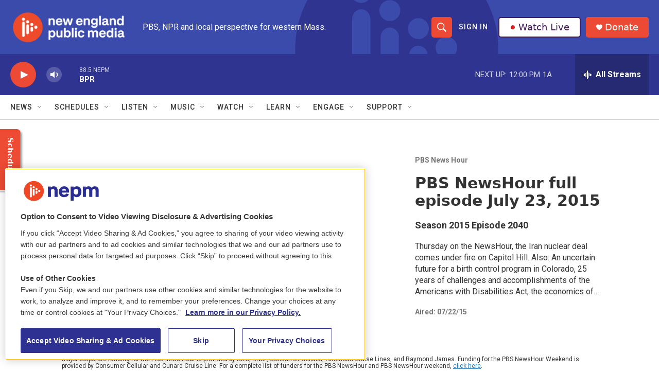

--- FILE ---
content_type: text/html; charset=utf-8
request_url: https://www.google.com/recaptcha/api2/aframe
body_size: 269
content:
<!DOCTYPE HTML><html><head><meta http-equiv="content-type" content="text/html; charset=UTF-8"></head><body><script nonce="JtN6KBN9Kjm9zqQ3BK36eg">/** Anti-fraud and anti-abuse applications only. See google.com/recaptcha */ try{var clients={'sodar':'https://pagead2.googlesyndication.com/pagead/sodar?'};window.addEventListener("message",function(a){try{if(a.source===window.parent){var b=JSON.parse(a.data);var c=clients[b['id']];if(c){var d=document.createElement('img');d.src=c+b['params']+'&rc='+(localStorage.getItem("rc::a")?sessionStorage.getItem("rc::b"):"");window.document.body.appendChild(d);sessionStorage.setItem("rc::e",parseInt(sessionStorage.getItem("rc::e")||0)+1);localStorage.setItem("rc::h",'1768579625025');}}}catch(b){}});window.parent.postMessage("_grecaptcha_ready", "*");}catch(b){}</script></body></html>